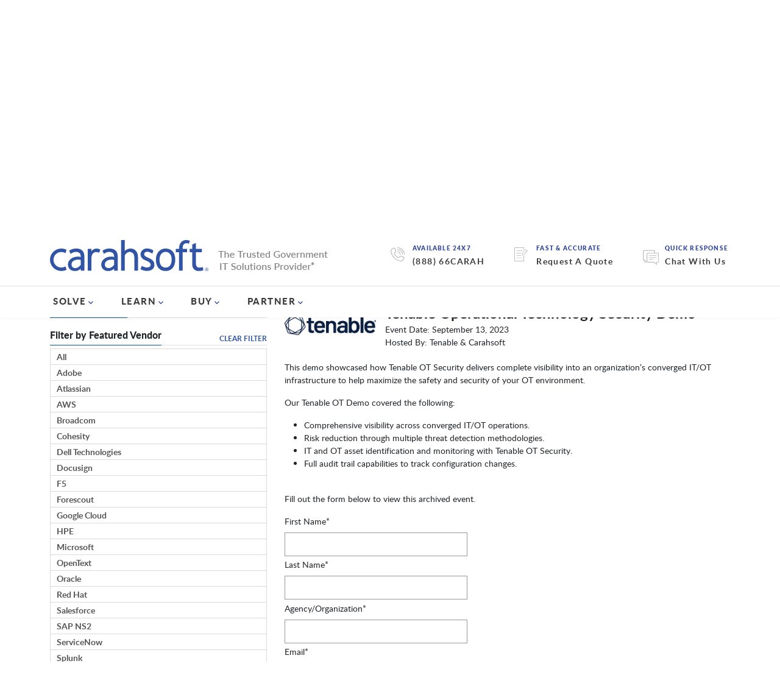

--- FILE ---
content_type: text/html; charset=UTF-8
request_url: https://www.carahsoft.com/learn/reload/1769908331%3Ae0df3155a6ecc20e2502a190aab15bc4/143513
body_size: 1648
content:


<div class="ccm-block-page-list-wrapper" id ="resource_list_143513" >
    
    <div class="ccm-block-page-list-pages">
    <br /><h3>No resources were found. Please try another search.</h3>	</div><!-- end .ccm-block-page-list -->

	<div class="pagination" id ="pagination_143513">
			<script>
			var element = 'div.ccm-block-page-list-wrapper#resource_list_143513';
			var isNotAjaxReq = '/learn/reload/1769908331%3Ae0df3155a6ecc20e2502a190aab15bc4/143513'.indexOf('/reload/') == -1;
			var data = {
				RequestMethod: "GET",
				LearnID: "47674",
				LearnValue: "47674",
				LearnFilter: "event"			};

			replaceInitialStateResource = function() {
				if ('/learn/reload/1769908331%3Ae0df3155a6ecc20e2502a190aab15bc4/143513'.indexOf('/reload/') == -1 || 'true' == 'true') {
					var url = document.URL.toString();
					var params = "";
					if (url.indexOf("?") != -1) {
						params = url.substring(url.indexOf("?"), url.length);
					}
					else if (url.lastIndexOf('#') != -1) {
						params = url.substring(url.indexOf("#"), url.length);
					}
					history.replaceState({url: 'https://www.carahsoft.com/learn/reload/1769908965%3A12cd332a35be4de49c6ff220b6a22030/143513' + params, element: element, data: data}, "page", url);
				}
			}

			getURLDataResource = function(url) {
				var data = {};
				url = url.substring(url.indexOf('/learn'), url.length);
				if (url.lastIndexOf('#') != -1) {
					url = url.substring(0, url.lastIndexOf('#'));
				}
				url = url.replace('/learn', '');
				var filter = url.substring(1, url.lastIndexOf('/'));
				var learnValue = url.substring(url.lastIndexOf('/') + 1, url.length);
				var learnID = learnValue;
				if (learnValue.indexOf('-') != -1) {
					learnID = learnValue.substring(0, learnValue.indexOf('-'));
				}
				return {
					LearnID: learnID,
					LearnValue: learnValue,
					LearnFilter: filter
				};
			}

			reloadResource = function(url, resourceData, resourceParams, hideAjax) {
				var params = resourceParams;
				if (resourceData == null) {
					resourceData = getURLDataResource(url);

					if (resourceData.LearnFilter != '') {
						resourceParams = '/learn/' + resourceData.LearnFilter + '/' + resourceData.LearnValue + resourceParams;
					}
				}

				var resourceURL = 'https://www.carahsoft.com/learn/reload/1769908965%3A12cd332a35be4de49c6ff220b6a22030/143513';
				resourceData['hideAjax'] = hideAjax;
				if (!hideAjax) {
					history.pushState({url: resourceURL + params, element: element, data: resourceData}, "single resource", resourceParams);
				}
				jQuery.ajax({
					url: resourceURL + params,
					dataType: 'html',
					type: 'post',
					data: resourceData,
					success: function(response) {
						$(element).replaceWith(response);
						if(window.innerWidth > 767){
							$("html, body").animate({ scrollTop: 0 }, "slow");
						}
						else{
							let offset = $("#resource_list_143513").offset().top;
							$("html, body").animate({ scrollTop: offset-150 }, "slow");
						}
					},
					error: function(xhr, ajaxOptions, thrownError){
						console.log(xhr);
    				}
				});
			}

			paginateFuncResource = function(e) {
				$(element).css("opacity","0.5");
				e.preventDefault();
				var windowTag = '';
				if (window.location.href.indexOf('#') != -1) {
					windowTag = window.location.href.substring(window.location.href.indexOf('#'), window.location.href.length);
				}

				replaceInitialStateResource();

				var href = $(this).attr('href');
				if (href.indexOf("?") != -1) {
					params = href.substring(href.indexOf("?"), href.length);
				}
				reloadResource(href, data, params + windowTag, false);
				return false;
			};

			resourceLink = function() {
				$(element).css("opacity","0.5");

				var windowTag = '';
				if (window.location.href.indexOf('#') != -1) {
					windowTag = window.location.href.substring(window.location.href.indexOf('#'), window.location.href.length);
				}

				replaceInitialStateResource();

				var href = $(this).attr('href');
				
				reloadResource(href, null, windowTag, false);
				return false;
			};

			$("div.pagination#pagination_143513").children("span").children("a").on('click', paginateFuncResource);
			$("#resource_form_143513").submit(function(e) {
				e.preventDefault();
				data['RequestMethod'] = 'POST';
				$.each($(this).serializeArray(), function(i, field) {
					data[field.name] = field.value;
				});
				var windowTag = '';
				if (window.location.href.indexOf('#') != -1) {
					windowTag = window.location.href.substring(window.location.href.indexOf('#'), window.location.href.length);
				}
				reloadResource('', data, windowTag, false);
			});
			
			var currentURLData = getURLDataResource(window.location.href.toString());
			var windowParams = '';
			var windowHref = window.location.href;
			var page = '';
			var windowTag = '';
			if (windowHref.indexOf('#') != -1) {
				windowTag = windowHref.substring(windowHref.indexOf('#'), windowHref.length);
			}
			if (window.location.href.indexOf("?") != -1) {
				windowParams = window.location.href.substring(window.location.href.indexOf("?"), window.location.href.length);
				if (windowParams.indexOf('ccm_paging_p=') != -1) {
					page = windowParams.substring(windowParams.indexOf('ccm_paging_p=') + 13, windowParams.length);
					if (page.indexOf('&') != -1) {
						page = page.substring(0, page.indexOf('&'));
					}
					if (page.indexOf('#') != -1) {
						page = page.substring(0, page.indexOf('#'));
					}
				}
				windowHref = window.location.href.substring(0, window.location.href.indexOf("?"));
			}
			$("div.pagination#pagination_143513").children("span.numbers").children("a").on('click', paginateFuncResource);
			if (isNotAjaxReq && (currentURLData.LearnFilter != "event" || currentURLData.LearnID != "47674" || page != "")) {
				$(element).empty();
				$(element).append('<img height="50" class="logo-big hidden-xs" src="/packages/carahsoft_theme/themes/carahsoft/img/spinner.svg" alt="Loading">');
				reloadResource(windowHref, null, windowParams + windowTag, true);
			}
			if ( '/learn' == '/learn') {
				$("a#resource_link").on('click', resourceLink);
			}
		</script>
	</div>

</div>


--- FILE ---
content_type: text/html; charset=UTF-8
request_url: https://www.carahsoft.com/learn/reload/1769906784%3Ae60eae3898936230785bc7668a1b88c5/143511
body_size: 3977
content:


<script type="text/javascript">

	if ($('#archivedEventForm') == true) {
		$(function() {
			$('#events_form_143511').parsley().on('field:validated', function() {
					var ok = $('.parsley-error').length === 0;
					$('.bs-callout-info').toggleClass('hidden', !ok);
					$('.bs-callout-warning').toggleClass('hidden', ok);
				})
				.on('form:submit', function() {
					return true;
				});
		});
	}

	$(document).ready(function() {
		$('[data-toggle="tooltip"]').tooltip();
	});
</script>



	<div class="ccm-block-page-list-wrapper" id="events_list_143511">

		
		<div class="ccm-block-page-list-pages">


			

				
					<div class="ccm-block-page-list-page-entry-text">
						<div class="ccm-block-page-list-header-container">
							
								 <div class="ccm-block-page-list-page-entry-thumbnail "> <img src="https://static.carahsoft.com/concrete/files/5616/3432/4985/Tenable-microsite.png" alt="Tenable-microsite.png" width="365" height="80" class="img-responsive"> </div> 							
							<div class="ccm-block-page-list-title-container">
								<div class="ccm-block-page-list-catg">
									Tenable								</div>
								<div class="ccm-block-page-list-title">
									<h1>Tenable Operational Technology Security Demo</h1>

								</div>
								<br />
								<div class="ccm-block-page-list-date">
									Event Date: September 13, 2023									<br />
									Hosted By: Tenable & Carahsoft									<br />
																	</div>
								<div style="display:none;">

								</div>
								<script>
    $(document).ready(function() {
        var sc = document.createElement("script");
        sc.setAttribute("type", "application/ld+json");
        sc.innerHTML += `
{
    "@context": "https://schema.org",
    "@type": "Event",
    "name": "Tenable Operational Technology Security Demo",
    "startDate": "2023-09-13",
    "endDate": "",
    "eventAttendanceMode": "https://schema.org/OfflineEventAttendanceMode",
    "eventStatus": "https://schema.org/EventScheduled",
    "location": {
      "@type": "Place",
      "name": "",
      "address": {
        "@type": "PostalAddress",
        "streetAddress": "`;
        document.head.appendChild(sc);
    });
</script>							</div>
						</div>

													<div style="max-width:740px" id="eventContent">
								<p>This demo showcased&nbsp;how Tenable OT Security delivers complete visibility into an organization&rsquo;s converged IT/OT infrastructure to help maximize the safety and security of your OT environment.</p>

<p>Our Tenable OT Demo&nbsp;covered the following:</p>

<ul>
	<li>Comprehensive visibility across converged IT/OT operations.</li>
	<li>Risk reduction through multiple threat detection methodologies.</li>
	<li>IT and OT asset identification and monitoring with Tenable OT Security.</li>
	<li>Full audit trail capabilities to track configuration changes.</li>
</ul>
							</div>
											</div>

								<script>
					$(document).ready(function() {
						//Description from Carahsell to meta tag
						var metaDescription = !!document.querySelector('meta[name="description"]') ? document.querySelector('meta[name="description"]') : document.createElement('meta');
						metaDescription.setAttribute('name', 'description');
						metaDescription.setAttribute('content', `Join Tenable and Carahsoft for a demo of Tenable’s Operational Technology security solution, Tenable OT Security.`);
						document.getElementsByTagName('head')[0].appendChild(metaDescription);

						//Current Event Address to Canonical
						var canonicalLink = !!document.querySelector("link[rel='canonical']") ? document.querySelector("link[rel='canonical']") : document.createElement('link');
						canonicalLink.setAttribute('rel', 'canonical');
						canonicalLink.setAttribute('href', window.location.href.replace(window.location.search, ''));
						document.getElementsByTagName('head')[0].appendChild(canonicalLink);

						//Address from Carahsell to Meta tag
						var metaAddress = !!document.querySelector('meta[name="address"]') ? document.querySelector('meta[name="address"]') : document.createElement('meta');
						metaAddress.setAttribute('name', 'address');
						metaAddress.setAttribute('content', window.location.href.replace(window.location.search, ''));
						document.getElementsByTagName('head')[0].appendChild(metaAddress);

						var title = `Tenable Operational Technology Security Demo`;
						//<title> 
						document.title = title;

						//title from Carahsell to meta tag
						var metaTitle = !!document.querySelector('meta[name="title"]') ? document.querySelector('meta[name="title"]') : document.createElement('meta');
						metaTitle.setAttribute('name', 'title');
						metaTitle.setAttribute('content', title);
						document.getElementsByTagName('head')[0].appendChild(metaTitle);

						//Path from Carahsell to meta tag
						var metaPath = !!document.querySelector('meta[name="path"]') ? document.querySelector('meta[name="path"]') : document.createElement('meta');
						metaPath.setAttribute('name', 'path');
						metaPath.setAttribute('content', '');
						document.getElementsByTagName('head')[0].appendChild(metaPath);
					});
				</script>

										<div id="archivedEventForm">
							<br /><p>Fill out the form below to view this archived event.</p>							<form data-parsley-validate id="events_form_143511" method="post" action="/learn/event/47674-tenable-operational-technology-security-demo">

								<div class="clearfix">
									<div class="input">
										<input type="hidden" id="Event_ID" name="Event_ID" value="47674" />									</div>
								</div>

								<div class="clearfix">
									<label class="form-label">First Name*</label>									<div class="input">
										<input type="text" id="FirstName" name="FirstName" value="" style="width: 300px" maxlength="50" required="" class="form-control ccm-input-text" />									</div>
								</div>

								<div class="clearfix" style="padding-top: .5%;">
									<label class="form-label">Last Name*</label>									<div class="input">
										<input type="text" id="LastName" name="LastName" value="" style="width: 300px" maxlength="50" required="" class="form-control ccm-input-text" />									</div>
								</div>

								<div class="clearfix" style="padding-top: .5%;">
									<label class="form-label">Agency/Organization*</label>									<div class="input">
										<input type="text" id="Agency" name="Agency" value="" style="width: 300px" maxlength="100" required="" class="form-control ccm-input-text" />									</div>
								</div>

								<div class="clearfix" style="padding-top: .5%;">
									<label class="form-label">Email*</label>									<div class="input">
										<input type="email" id="Email" name="Email" value="" style="width: 300px" maxlength="85" required="" data-parsley-trigger="change" class="form-control ccm-input-email" />									</div>
								</div>

								<div class="clearfix" style="padding-top: .5%;">
									<label class="form-label">Phone*</label>									<div class="input">
										<input type="text" id="Phone" name="Phone" value="" style="width: 300px" maxlength="20" required="" class="form-control ccm-input-text" />									</div>
								</div>
								<br />

								<div class="g-recaptcha" data-sitekey="6Lf_JYcqAAAAAIVElpHQRi7q6Brta8ywyoQypXMu" data-theme="light"></div><script src="https://www.google.com/recaptcha/api.js"></script><noscript>
          <div style="width: 302px; height: 352px;">
            <div style="width: 302px; height: 352px; position: relative;">
              <div style="width: 302px; height: 352px; position: absolute;">
                <iframe src="https://www.google.com/recaptcha/api/fallback?k=6Lf_JYcqAAAAAIVElpHQRi7q6Brta8ywyoQypXMu"
                        frameborder="0" scrolling="no"
                        style="width: 302px; height:352px; border-style: none;">
                </iframe>
              </div>
              <div style="width: 250px; height: 80px; position: absolute; border-style: none;
                          bottom: 21px; left: 25px; margin: 0; padding: 0; right: 25px;">
                <textarea id="g-recaptcha-response" name="g-recaptcha-response"
                          class="g-recaptcha-response"
                          style="width: 250px; height: 80px; border: 1px solid #c1c1c1;
                                 margin: 0; padding: 0; resize: none;" value=""></textarea>
              </div>
            </div>
          </div>
        </noscript><input type="submit" class="btn ccm-input-submit" value="Submit" />							</form>
						</div>

								</div><!-- end ccm-block-page-list-pages -->
		<div class="pagination" id="pagination_143511"> 			<script>
				$(document).ready(function() {
					var element = 'div.ccm-block-page-list-wrapper#events_list_143511';
					var isNotAjaxReq = '/learn/reload/1769906784%3Ae60eae3898936230785bc7668a1b88c5/143511'.indexOf('/reload/') == -1;

					var data = {
						RequestMethod: "GET",
						LearnID: "47674",
						LearnValue: "47674",
						LearnFilter: "event"					};

					getURLDataFV = function(url) {
						var data = {};
						var params = '';

						if (url.indexOf("?") != -1) {
							params = url.substring(url.indexOf("?"), url.length);
							url = url.substring(0, url.indexOf("?"));
						}
						if (url.indexOf('/learn') != -1) {
							var learnParams = url.substring(url.indexOf('/learn'), url.length);
							if (learnParams.length > 1) {
								learnParams = learnParams.replace('/learn', '');
								var filter = learnParams.substring(1, learnParams.lastIndexOf('/'));
								var learnValue = learnParams.substring(learnParams.lastIndexOf('/') + 1, url.length);
								if (learnValue.indexOf('#') != -1) {
									learnValue = learnValue.substring(0, learnValue.indexOf('#'));
								}
								var learnID = learnValue;
								if (learnValue.indexOf('-') != -1) {
									learnID = learnValue.substring(0, learnValue.indexOf('-'));
								}
								data = {
									LearnID: learnID,
									LearnValue: learnValue,
									LearnFilter: filter
								};
							}
						}

						return [data, params];
					};

					replaceInitialStateEvent = function() {
						if ('/learn/reload/1769906784%3Ae60eae3898936230785bc7668a1b88c5/143511'.indexOf('/reload/') == -1) {
							var url = document.URL.toString();
							var params = "";
							if (url.indexOf("?") != -1) {
								params = url.substring(url.indexOf("?"), url.length);
							} else if (url.lastIndexOf('#') != -1) {
								params = url.substring(url.indexOf("#"), url.length);
							}
							history.replaceState({
								url: 'https://www.carahsoft.com/learn/reload/1769908965%3A12cd332a35be4de49c6ff220b6a22030/143511' + params,
								element: element,
								data: data
							}, "page", url);
						}
					}

					getURLDataEvent = function(url) {
						var data = {};
						url = url.substring(url.indexOf('/learn'), url.length);
						if (url.lastIndexOf('#') != -1) {
							url = url.substring(0, url.lastIndexOf('#'));
						}
						url = url.replace('/learn', '');
						var filter = url.substring(1, url.lastIndexOf('/'));
						var learnValue = url.substring(url.lastIndexOf('/') + 1, url.length);
						var learnID = learnValue;
						if (learnValue.indexOf('-') != -1) {
							learnID = learnValue.substring(0, learnValue.indexOf('-'));
						}
						return {
							LearnID: learnID,
							LearnValue: learnValue,
							LearnFilter: filter
						};
					}

					reloadEvents = function(url, eventData, eventParams, hideAjax) {
						var params = eventParams;
						if (eventData == null) {
							eventData = getURLDataEvent(url);
							if (eventData.LearnFilter != '') {
								eventParams = '/learn/' + eventData.LearnFilter + '/' + eventData.LearnValue + eventParams;
							}
						}

						var eventURL = 'https://www.carahsoft.com/learn/reload/1769908965%3A12cd332a35be4de49c6ff220b6a22030/143511';
						eventData['hideAjax'] = hideAjax;

						if (!hideAjax) {
							history.pushState({
								url: eventURL + params,
								element: element,
								data: eventData
							}, "single event", eventParams);
						}

						jQuery.ajax({
							url: eventURL + params,
							dataType: 'html',
							type: 'post',
							data: eventData,
							success: function(response) {
								$(element).replaceWith(response);
								if(window.innerwidth > 767){
									$("html, body").animate({ scrollTop: 0 }, "slow");
								}
								else{
									let offset = $("#events_list_143511").offset().top;
									$("html, body").animate({ scrollTop: offset-150 }, "slow");

								}
							},
							error: function(xhr, ajaxOptions, thrownError) {
								console.log(xhr);
							}
						});
					}

					paginateFuncEvent = function() {
						$(element).css("opacity", "0.5");

						var windowTag = '';
						if (window.location.href.indexOf('#') != -1) {
							windowTag = window.location.href.substring(window.location.href.indexOf('#'), window.location.href.length);
						}

						replaceInitialStateEvent();

						var href = $(this).attr('href');
						if (href.indexOf("?") != -1) {
							params = href.substring(href.indexOf("?"), href.length);
						}
						reloadEvents(href, data, params + windowTag, false);
						return false;
					};

					eventLink = function() {
						$(element).css("opacity", "0.5");

						replaceInitialStateEvent();

						var href = $(this).attr('href');
						var windowTag = '';
						if (window.location.href.indexOf('#') != -1) {
							windowTag = window.location.href.substring(window.location.href.indexOf('#'), window.location.href.length);
						}
						reloadEvents(href, null, windowTag, false);
						return false;
					};

					$("#events_form_143511").submit(function(e) {
						e.preventDefault();
						data['RequestMethod'] = 'POST';
						$.each($(this).serializeArray(), function(i, field) {
							data[field.name] = field.value;
						});
						var windowTag = '';
						if (window.location.href.indexOf('#') != -1) {
							windowTag = window.location.href.substring(window.location.href.indexOf('#'), window.location.href.length);
						}

						reloadEvents('', data, windowTag, false);
					});

					var currentURLData = getURLDataEvent(window.location.href.toString());
					var windowParams = '';
					var windowHref = window.location.href;
					var page = '';
					var windowTag = '';
					if (windowHref.indexOf('#') != -1) {
						windowTag = windowHref.substring(windowHref.indexOf('#'), windowHref.length);
					}
					if (window.location.href.indexOf("?") != -1) {
						windowParams = window.location.href.substring(window.location.href.indexOf("?"), window.location.href.length);
						if (windowParams.indexOf('page=') != -1) {
							page = windowParams.substring(windowParams.indexOf('page=') + 5, windowParams.length);
							if (page.indexOf('&') != -1) {
								page = page.substring(0, page.indexOf('&'));
							}
							if (page.indexOf('#') != -1) {
								page = page.substring(0, page.indexOf('#'));
							}
						}
						windowHref = window.location.href.substring(0, window.location.href.indexOf("?"));
					}
					if (isNotAjaxReq && (currentURLData.LearnFilter != "event" || currentURLData.LearnID != "47674" || page != "")) {
						$(element).empty();
						$(element).append('<img height="50" class="logo-big hidden-xs" src="/packages/carahsoft_theme/themes/carahsoft/img/spinner.svg" alt="Loading">');
						reloadEvents(windowHref, null, windowParams + windowTag, true);
					}

					$("div.pagination#pagination_143511").children("a").not('[class]').on('click', paginateFuncEvent);
					if ('/learn' == '/learn') {
						$("a#event_link").on('click', eventLink);
					}
				});
			</script>
		</div>
	</div><!-- end .ccm-block-page-list-wrapper -->



--- FILE ---
content_type: text/html; charset=utf-8
request_url: https://www.google.com/recaptcha/api2/anchor?ar=1&k=6Lf_JYcqAAAAAIVElpHQRi7q6Brta8ywyoQypXMu&co=aHR0cHM6Ly93d3cuY2FyYWhzb2Z0LmNvbTo0NDM.&hl=en&v=N67nZn4AqZkNcbeMu4prBgzg&theme=light&size=normal&anchor-ms=20000&execute-ms=30000&cb=ptacdu5naqd4
body_size: 49318
content:
<!DOCTYPE HTML><html dir="ltr" lang="en"><head><meta http-equiv="Content-Type" content="text/html; charset=UTF-8">
<meta http-equiv="X-UA-Compatible" content="IE=edge">
<title>reCAPTCHA</title>
<style type="text/css">
/* cyrillic-ext */
@font-face {
  font-family: 'Roboto';
  font-style: normal;
  font-weight: 400;
  font-stretch: 100%;
  src: url(//fonts.gstatic.com/s/roboto/v48/KFO7CnqEu92Fr1ME7kSn66aGLdTylUAMa3GUBHMdazTgWw.woff2) format('woff2');
  unicode-range: U+0460-052F, U+1C80-1C8A, U+20B4, U+2DE0-2DFF, U+A640-A69F, U+FE2E-FE2F;
}
/* cyrillic */
@font-face {
  font-family: 'Roboto';
  font-style: normal;
  font-weight: 400;
  font-stretch: 100%;
  src: url(//fonts.gstatic.com/s/roboto/v48/KFO7CnqEu92Fr1ME7kSn66aGLdTylUAMa3iUBHMdazTgWw.woff2) format('woff2');
  unicode-range: U+0301, U+0400-045F, U+0490-0491, U+04B0-04B1, U+2116;
}
/* greek-ext */
@font-face {
  font-family: 'Roboto';
  font-style: normal;
  font-weight: 400;
  font-stretch: 100%;
  src: url(//fonts.gstatic.com/s/roboto/v48/KFO7CnqEu92Fr1ME7kSn66aGLdTylUAMa3CUBHMdazTgWw.woff2) format('woff2');
  unicode-range: U+1F00-1FFF;
}
/* greek */
@font-face {
  font-family: 'Roboto';
  font-style: normal;
  font-weight: 400;
  font-stretch: 100%;
  src: url(//fonts.gstatic.com/s/roboto/v48/KFO7CnqEu92Fr1ME7kSn66aGLdTylUAMa3-UBHMdazTgWw.woff2) format('woff2');
  unicode-range: U+0370-0377, U+037A-037F, U+0384-038A, U+038C, U+038E-03A1, U+03A3-03FF;
}
/* math */
@font-face {
  font-family: 'Roboto';
  font-style: normal;
  font-weight: 400;
  font-stretch: 100%;
  src: url(//fonts.gstatic.com/s/roboto/v48/KFO7CnqEu92Fr1ME7kSn66aGLdTylUAMawCUBHMdazTgWw.woff2) format('woff2');
  unicode-range: U+0302-0303, U+0305, U+0307-0308, U+0310, U+0312, U+0315, U+031A, U+0326-0327, U+032C, U+032F-0330, U+0332-0333, U+0338, U+033A, U+0346, U+034D, U+0391-03A1, U+03A3-03A9, U+03B1-03C9, U+03D1, U+03D5-03D6, U+03F0-03F1, U+03F4-03F5, U+2016-2017, U+2034-2038, U+203C, U+2040, U+2043, U+2047, U+2050, U+2057, U+205F, U+2070-2071, U+2074-208E, U+2090-209C, U+20D0-20DC, U+20E1, U+20E5-20EF, U+2100-2112, U+2114-2115, U+2117-2121, U+2123-214F, U+2190, U+2192, U+2194-21AE, U+21B0-21E5, U+21F1-21F2, U+21F4-2211, U+2213-2214, U+2216-22FF, U+2308-230B, U+2310, U+2319, U+231C-2321, U+2336-237A, U+237C, U+2395, U+239B-23B7, U+23D0, U+23DC-23E1, U+2474-2475, U+25AF, U+25B3, U+25B7, U+25BD, U+25C1, U+25CA, U+25CC, U+25FB, U+266D-266F, U+27C0-27FF, U+2900-2AFF, U+2B0E-2B11, U+2B30-2B4C, U+2BFE, U+3030, U+FF5B, U+FF5D, U+1D400-1D7FF, U+1EE00-1EEFF;
}
/* symbols */
@font-face {
  font-family: 'Roboto';
  font-style: normal;
  font-weight: 400;
  font-stretch: 100%;
  src: url(//fonts.gstatic.com/s/roboto/v48/KFO7CnqEu92Fr1ME7kSn66aGLdTylUAMaxKUBHMdazTgWw.woff2) format('woff2');
  unicode-range: U+0001-000C, U+000E-001F, U+007F-009F, U+20DD-20E0, U+20E2-20E4, U+2150-218F, U+2190, U+2192, U+2194-2199, U+21AF, U+21E6-21F0, U+21F3, U+2218-2219, U+2299, U+22C4-22C6, U+2300-243F, U+2440-244A, U+2460-24FF, U+25A0-27BF, U+2800-28FF, U+2921-2922, U+2981, U+29BF, U+29EB, U+2B00-2BFF, U+4DC0-4DFF, U+FFF9-FFFB, U+10140-1018E, U+10190-1019C, U+101A0, U+101D0-101FD, U+102E0-102FB, U+10E60-10E7E, U+1D2C0-1D2D3, U+1D2E0-1D37F, U+1F000-1F0FF, U+1F100-1F1AD, U+1F1E6-1F1FF, U+1F30D-1F30F, U+1F315, U+1F31C, U+1F31E, U+1F320-1F32C, U+1F336, U+1F378, U+1F37D, U+1F382, U+1F393-1F39F, U+1F3A7-1F3A8, U+1F3AC-1F3AF, U+1F3C2, U+1F3C4-1F3C6, U+1F3CA-1F3CE, U+1F3D4-1F3E0, U+1F3ED, U+1F3F1-1F3F3, U+1F3F5-1F3F7, U+1F408, U+1F415, U+1F41F, U+1F426, U+1F43F, U+1F441-1F442, U+1F444, U+1F446-1F449, U+1F44C-1F44E, U+1F453, U+1F46A, U+1F47D, U+1F4A3, U+1F4B0, U+1F4B3, U+1F4B9, U+1F4BB, U+1F4BF, U+1F4C8-1F4CB, U+1F4D6, U+1F4DA, U+1F4DF, U+1F4E3-1F4E6, U+1F4EA-1F4ED, U+1F4F7, U+1F4F9-1F4FB, U+1F4FD-1F4FE, U+1F503, U+1F507-1F50B, U+1F50D, U+1F512-1F513, U+1F53E-1F54A, U+1F54F-1F5FA, U+1F610, U+1F650-1F67F, U+1F687, U+1F68D, U+1F691, U+1F694, U+1F698, U+1F6AD, U+1F6B2, U+1F6B9-1F6BA, U+1F6BC, U+1F6C6-1F6CF, U+1F6D3-1F6D7, U+1F6E0-1F6EA, U+1F6F0-1F6F3, U+1F6F7-1F6FC, U+1F700-1F7FF, U+1F800-1F80B, U+1F810-1F847, U+1F850-1F859, U+1F860-1F887, U+1F890-1F8AD, U+1F8B0-1F8BB, U+1F8C0-1F8C1, U+1F900-1F90B, U+1F93B, U+1F946, U+1F984, U+1F996, U+1F9E9, U+1FA00-1FA6F, U+1FA70-1FA7C, U+1FA80-1FA89, U+1FA8F-1FAC6, U+1FACE-1FADC, U+1FADF-1FAE9, U+1FAF0-1FAF8, U+1FB00-1FBFF;
}
/* vietnamese */
@font-face {
  font-family: 'Roboto';
  font-style: normal;
  font-weight: 400;
  font-stretch: 100%;
  src: url(//fonts.gstatic.com/s/roboto/v48/KFO7CnqEu92Fr1ME7kSn66aGLdTylUAMa3OUBHMdazTgWw.woff2) format('woff2');
  unicode-range: U+0102-0103, U+0110-0111, U+0128-0129, U+0168-0169, U+01A0-01A1, U+01AF-01B0, U+0300-0301, U+0303-0304, U+0308-0309, U+0323, U+0329, U+1EA0-1EF9, U+20AB;
}
/* latin-ext */
@font-face {
  font-family: 'Roboto';
  font-style: normal;
  font-weight: 400;
  font-stretch: 100%;
  src: url(//fonts.gstatic.com/s/roboto/v48/KFO7CnqEu92Fr1ME7kSn66aGLdTylUAMa3KUBHMdazTgWw.woff2) format('woff2');
  unicode-range: U+0100-02BA, U+02BD-02C5, U+02C7-02CC, U+02CE-02D7, U+02DD-02FF, U+0304, U+0308, U+0329, U+1D00-1DBF, U+1E00-1E9F, U+1EF2-1EFF, U+2020, U+20A0-20AB, U+20AD-20C0, U+2113, U+2C60-2C7F, U+A720-A7FF;
}
/* latin */
@font-face {
  font-family: 'Roboto';
  font-style: normal;
  font-weight: 400;
  font-stretch: 100%;
  src: url(//fonts.gstatic.com/s/roboto/v48/KFO7CnqEu92Fr1ME7kSn66aGLdTylUAMa3yUBHMdazQ.woff2) format('woff2');
  unicode-range: U+0000-00FF, U+0131, U+0152-0153, U+02BB-02BC, U+02C6, U+02DA, U+02DC, U+0304, U+0308, U+0329, U+2000-206F, U+20AC, U+2122, U+2191, U+2193, U+2212, U+2215, U+FEFF, U+FFFD;
}
/* cyrillic-ext */
@font-face {
  font-family: 'Roboto';
  font-style: normal;
  font-weight: 500;
  font-stretch: 100%;
  src: url(//fonts.gstatic.com/s/roboto/v48/KFO7CnqEu92Fr1ME7kSn66aGLdTylUAMa3GUBHMdazTgWw.woff2) format('woff2');
  unicode-range: U+0460-052F, U+1C80-1C8A, U+20B4, U+2DE0-2DFF, U+A640-A69F, U+FE2E-FE2F;
}
/* cyrillic */
@font-face {
  font-family: 'Roboto';
  font-style: normal;
  font-weight: 500;
  font-stretch: 100%;
  src: url(//fonts.gstatic.com/s/roboto/v48/KFO7CnqEu92Fr1ME7kSn66aGLdTylUAMa3iUBHMdazTgWw.woff2) format('woff2');
  unicode-range: U+0301, U+0400-045F, U+0490-0491, U+04B0-04B1, U+2116;
}
/* greek-ext */
@font-face {
  font-family: 'Roboto';
  font-style: normal;
  font-weight: 500;
  font-stretch: 100%;
  src: url(//fonts.gstatic.com/s/roboto/v48/KFO7CnqEu92Fr1ME7kSn66aGLdTylUAMa3CUBHMdazTgWw.woff2) format('woff2');
  unicode-range: U+1F00-1FFF;
}
/* greek */
@font-face {
  font-family: 'Roboto';
  font-style: normal;
  font-weight: 500;
  font-stretch: 100%;
  src: url(//fonts.gstatic.com/s/roboto/v48/KFO7CnqEu92Fr1ME7kSn66aGLdTylUAMa3-UBHMdazTgWw.woff2) format('woff2');
  unicode-range: U+0370-0377, U+037A-037F, U+0384-038A, U+038C, U+038E-03A1, U+03A3-03FF;
}
/* math */
@font-face {
  font-family: 'Roboto';
  font-style: normal;
  font-weight: 500;
  font-stretch: 100%;
  src: url(//fonts.gstatic.com/s/roboto/v48/KFO7CnqEu92Fr1ME7kSn66aGLdTylUAMawCUBHMdazTgWw.woff2) format('woff2');
  unicode-range: U+0302-0303, U+0305, U+0307-0308, U+0310, U+0312, U+0315, U+031A, U+0326-0327, U+032C, U+032F-0330, U+0332-0333, U+0338, U+033A, U+0346, U+034D, U+0391-03A1, U+03A3-03A9, U+03B1-03C9, U+03D1, U+03D5-03D6, U+03F0-03F1, U+03F4-03F5, U+2016-2017, U+2034-2038, U+203C, U+2040, U+2043, U+2047, U+2050, U+2057, U+205F, U+2070-2071, U+2074-208E, U+2090-209C, U+20D0-20DC, U+20E1, U+20E5-20EF, U+2100-2112, U+2114-2115, U+2117-2121, U+2123-214F, U+2190, U+2192, U+2194-21AE, U+21B0-21E5, U+21F1-21F2, U+21F4-2211, U+2213-2214, U+2216-22FF, U+2308-230B, U+2310, U+2319, U+231C-2321, U+2336-237A, U+237C, U+2395, U+239B-23B7, U+23D0, U+23DC-23E1, U+2474-2475, U+25AF, U+25B3, U+25B7, U+25BD, U+25C1, U+25CA, U+25CC, U+25FB, U+266D-266F, U+27C0-27FF, U+2900-2AFF, U+2B0E-2B11, U+2B30-2B4C, U+2BFE, U+3030, U+FF5B, U+FF5D, U+1D400-1D7FF, U+1EE00-1EEFF;
}
/* symbols */
@font-face {
  font-family: 'Roboto';
  font-style: normal;
  font-weight: 500;
  font-stretch: 100%;
  src: url(//fonts.gstatic.com/s/roboto/v48/KFO7CnqEu92Fr1ME7kSn66aGLdTylUAMaxKUBHMdazTgWw.woff2) format('woff2');
  unicode-range: U+0001-000C, U+000E-001F, U+007F-009F, U+20DD-20E0, U+20E2-20E4, U+2150-218F, U+2190, U+2192, U+2194-2199, U+21AF, U+21E6-21F0, U+21F3, U+2218-2219, U+2299, U+22C4-22C6, U+2300-243F, U+2440-244A, U+2460-24FF, U+25A0-27BF, U+2800-28FF, U+2921-2922, U+2981, U+29BF, U+29EB, U+2B00-2BFF, U+4DC0-4DFF, U+FFF9-FFFB, U+10140-1018E, U+10190-1019C, U+101A0, U+101D0-101FD, U+102E0-102FB, U+10E60-10E7E, U+1D2C0-1D2D3, U+1D2E0-1D37F, U+1F000-1F0FF, U+1F100-1F1AD, U+1F1E6-1F1FF, U+1F30D-1F30F, U+1F315, U+1F31C, U+1F31E, U+1F320-1F32C, U+1F336, U+1F378, U+1F37D, U+1F382, U+1F393-1F39F, U+1F3A7-1F3A8, U+1F3AC-1F3AF, U+1F3C2, U+1F3C4-1F3C6, U+1F3CA-1F3CE, U+1F3D4-1F3E0, U+1F3ED, U+1F3F1-1F3F3, U+1F3F5-1F3F7, U+1F408, U+1F415, U+1F41F, U+1F426, U+1F43F, U+1F441-1F442, U+1F444, U+1F446-1F449, U+1F44C-1F44E, U+1F453, U+1F46A, U+1F47D, U+1F4A3, U+1F4B0, U+1F4B3, U+1F4B9, U+1F4BB, U+1F4BF, U+1F4C8-1F4CB, U+1F4D6, U+1F4DA, U+1F4DF, U+1F4E3-1F4E6, U+1F4EA-1F4ED, U+1F4F7, U+1F4F9-1F4FB, U+1F4FD-1F4FE, U+1F503, U+1F507-1F50B, U+1F50D, U+1F512-1F513, U+1F53E-1F54A, U+1F54F-1F5FA, U+1F610, U+1F650-1F67F, U+1F687, U+1F68D, U+1F691, U+1F694, U+1F698, U+1F6AD, U+1F6B2, U+1F6B9-1F6BA, U+1F6BC, U+1F6C6-1F6CF, U+1F6D3-1F6D7, U+1F6E0-1F6EA, U+1F6F0-1F6F3, U+1F6F7-1F6FC, U+1F700-1F7FF, U+1F800-1F80B, U+1F810-1F847, U+1F850-1F859, U+1F860-1F887, U+1F890-1F8AD, U+1F8B0-1F8BB, U+1F8C0-1F8C1, U+1F900-1F90B, U+1F93B, U+1F946, U+1F984, U+1F996, U+1F9E9, U+1FA00-1FA6F, U+1FA70-1FA7C, U+1FA80-1FA89, U+1FA8F-1FAC6, U+1FACE-1FADC, U+1FADF-1FAE9, U+1FAF0-1FAF8, U+1FB00-1FBFF;
}
/* vietnamese */
@font-face {
  font-family: 'Roboto';
  font-style: normal;
  font-weight: 500;
  font-stretch: 100%;
  src: url(//fonts.gstatic.com/s/roboto/v48/KFO7CnqEu92Fr1ME7kSn66aGLdTylUAMa3OUBHMdazTgWw.woff2) format('woff2');
  unicode-range: U+0102-0103, U+0110-0111, U+0128-0129, U+0168-0169, U+01A0-01A1, U+01AF-01B0, U+0300-0301, U+0303-0304, U+0308-0309, U+0323, U+0329, U+1EA0-1EF9, U+20AB;
}
/* latin-ext */
@font-face {
  font-family: 'Roboto';
  font-style: normal;
  font-weight: 500;
  font-stretch: 100%;
  src: url(//fonts.gstatic.com/s/roboto/v48/KFO7CnqEu92Fr1ME7kSn66aGLdTylUAMa3KUBHMdazTgWw.woff2) format('woff2');
  unicode-range: U+0100-02BA, U+02BD-02C5, U+02C7-02CC, U+02CE-02D7, U+02DD-02FF, U+0304, U+0308, U+0329, U+1D00-1DBF, U+1E00-1E9F, U+1EF2-1EFF, U+2020, U+20A0-20AB, U+20AD-20C0, U+2113, U+2C60-2C7F, U+A720-A7FF;
}
/* latin */
@font-face {
  font-family: 'Roboto';
  font-style: normal;
  font-weight: 500;
  font-stretch: 100%;
  src: url(//fonts.gstatic.com/s/roboto/v48/KFO7CnqEu92Fr1ME7kSn66aGLdTylUAMa3yUBHMdazQ.woff2) format('woff2');
  unicode-range: U+0000-00FF, U+0131, U+0152-0153, U+02BB-02BC, U+02C6, U+02DA, U+02DC, U+0304, U+0308, U+0329, U+2000-206F, U+20AC, U+2122, U+2191, U+2193, U+2212, U+2215, U+FEFF, U+FFFD;
}
/* cyrillic-ext */
@font-face {
  font-family: 'Roboto';
  font-style: normal;
  font-weight: 900;
  font-stretch: 100%;
  src: url(//fonts.gstatic.com/s/roboto/v48/KFO7CnqEu92Fr1ME7kSn66aGLdTylUAMa3GUBHMdazTgWw.woff2) format('woff2');
  unicode-range: U+0460-052F, U+1C80-1C8A, U+20B4, U+2DE0-2DFF, U+A640-A69F, U+FE2E-FE2F;
}
/* cyrillic */
@font-face {
  font-family: 'Roboto';
  font-style: normal;
  font-weight: 900;
  font-stretch: 100%;
  src: url(//fonts.gstatic.com/s/roboto/v48/KFO7CnqEu92Fr1ME7kSn66aGLdTylUAMa3iUBHMdazTgWw.woff2) format('woff2');
  unicode-range: U+0301, U+0400-045F, U+0490-0491, U+04B0-04B1, U+2116;
}
/* greek-ext */
@font-face {
  font-family: 'Roboto';
  font-style: normal;
  font-weight: 900;
  font-stretch: 100%;
  src: url(//fonts.gstatic.com/s/roboto/v48/KFO7CnqEu92Fr1ME7kSn66aGLdTylUAMa3CUBHMdazTgWw.woff2) format('woff2');
  unicode-range: U+1F00-1FFF;
}
/* greek */
@font-face {
  font-family: 'Roboto';
  font-style: normal;
  font-weight: 900;
  font-stretch: 100%;
  src: url(//fonts.gstatic.com/s/roboto/v48/KFO7CnqEu92Fr1ME7kSn66aGLdTylUAMa3-UBHMdazTgWw.woff2) format('woff2');
  unicode-range: U+0370-0377, U+037A-037F, U+0384-038A, U+038C, U+038E-03A1, U+03A3-03FF;
}
/* math */
@font-face {
  font-family: 'Roboto';
  font-style: normal;
  font-weight: 900;
  font-stretch: 100%;
  src: url(//fonts.gstatic.com/s/roboto/v48/KFO7CnqEu92Fr1ME7kSn66aGLdTylUAMawCUBHMdazTgWw.woff2) format('woff2');
  unicode-range: U+0302-0303, U+0305, U+0307-0308, U+0310, U+0312, U+0315, U+031A, U+0326-0327, U+032C, U+032F-0330, U+0332-0333, U+0338, U+033A, U+0346, U+034D, U+0391-03A1, U+03A3-03A9, U+03B1-03C9, U+03D1, U+03D5-03D6, U+03F0-03F1, U+03F4-03F5, U+2016-2017, U+2034-2038, U+203C, U+2040, U+2043, U+2047, U+2050, U+2057, U+205F, U+2070-2071, U+2074-208E, U+2090-209C, U+20D0-20DC, U+20E1, U+20E5-20EF, U+2100-2112, U+2114-2115, U+2117-2121, U+2123-214F, U+2190, U+2192, U+2194-21AE, U+21B0-21E5, U+21F1-21F2, U+21F4-2211, U+2213-2214, U+2216-22FF, U+2308-230B, U+2310, U+2319, U+231C-2321, U+2336-237A, U+237C, U+2395, U+239B-23B7, U+23D0, U+23DC-23E1, U+2474-2475, U+25AF, U+25B3, U+25B7, U+25BD, U+25C1, U+25CA, U+25CC, U+25FB, U+266D-266F, U+27C0-27FF, U+2900-2AFF, U+2B0E-2B11, U+2B30-2B4C, U+2BFE, U+3030, U+FF5B, U+FF5D, U+1D400-1D7FF, U+1EE00-1EEFF;
}
/* symbols */
@font-face {
  font-family: 'Roboto';
  font-style: normal;
  font-weight: 900;
  font-stretch: 100%;
  src: url(//fonts.gstatic.com/s/roboto/v48/KFO7CnqEu92Fr1ME7kSn66aGLdTylUAMaxKUBHMdazTgWw.woff2) format('woff2');
  unicode-range: U+0001-000C, U+000E-001F, U+007F-009F, U+20DD-20E0, U+20E2-20E4, U+2150-218F, U+2190, U+2192, U+2194-2199, U+21AF, U+21E6-21F0, U+21F3, U+2218-2219, U+2299, U+22C4-22C6, U+2300-243F, U+2440-244A, U+2460-24FF, U+25A0-27BF, U+2800-28FF, U+2921-2922, U+2981, U+29BF, U+29EB, U+2B00-2BFF, U+4DC0-4DFF, U+FFF9-FFFB, U+10140-1018E, U+10190-1019C, U+101A0, U+101D0-101FD, U+102E0-102FB, U+10E60-10E7E, U+1D2C0-1D2D3, U+1D2E0-1D37F, U+1F000-1F0FF, U+1F100-1F1AD, U+1F1E6-1F1FF, U+1F30D-1F30F, U+1F315, U+1F31C, U+1F31E, U+1F320-1F32C, U+1F336, U+1F378, U+1F37D, U+1F382, U+1F393-1F39F, U+1F3A7-1F3A8, U+1F3AC-1F3AF, U+1F3C2, U+1F3C4-1F3C6, U+1F3CA-1F3CE, U+1F3D4-1F3E0, U+1F3ED, U+1F3F1-1F3F3, U+1F3F5-1F3F7, U+1F408, U+1F415, U+1F41F, U+1F426, U+1F43F, U+1F441-1F442, U+1F444, U+1F446-1F449, U+1F44C-1F44E, U+1F453, U+1F46A, U+1F47D, U+1F4A3, U+1F4B0, U+1F4B3, U+1F4B9, U+1F4BB, U+1F4BF, U+1F4C8-1F4CB, U+1F4D6, U+1F4DA, U+1F4DF, U+1F4E3-1F4E6, U+1F4EA-1F4ED, U+1F4F7, U+1F4F9-1F4FB, U+1F4FD-1F4FE, U+1F503, U+1F507-1F50B, U+1F50D, U+1F512-1F513, U+1F53E-1F54A, U+1F54F-1F5FA, U+1F610, U+1F650-1F67F, U+1F687, U+1F68D, U+1F691, U+1F694, U+1F698, U+1F6AD, U+1F6B2, U+1F6B9-1F6BA, U+1F6BC, U+1F6C6-1F6CF, U+1F6D3-1F6D7, U+1F6E0-1F6EA, U+1F6F0-1F6F3, U+1F6F7-1F6FC, U+1F700-1F7FF, U+1F800-1F80B, U+1F810-1F847, U+1F850-1F859, U+1F860-1F887, U+1F890-1F8AD, U+1F8B0-1F8BB, U+1F8C0-1F8C1, U+1F900-1F90B, U+1F93B, U+1F946, U+1F984, U+1F996, U+1F9E9, U+1FA00-1FA6F, U+1FA70-1FA7C, U+1FA80-1FA89, U+1FA8F-1FAC6, U+1FACE-1FADC, U+1FADF-1FAE9, U+1FAF0-1FAF8, U+1FB00-1FBFF;
}
/* vietnamese */
@font-face {
  font-family: 'Roboto';
  font-style: normal;
  font-weight: 900;
  font-stretch: 100%;
  src: url(//fonts.gstatic.com/s/roboto/v48/KFO7CnqEu92Fr1ME7kSn66aGLdTylUAMa3OUBHMdazTgWw.woff2) format('woff2');
  unicode-range: U+0102-0103, U+0110-0111, U+0128-0129, U+0168-0169, U+01A0-01A1, U+01AF-01B0, U+0300-0301, U+0303-0304, U+0308-0309, U+0323, U+0329, U+1EA0-1EF9, U+20AB;
}
/* latin-ext */
@font-face {
  font-family: 'Roboto';
  font-style: normal;
  font-weight: 900;
  font-stretch: 100%;
  src: url(//fonts.gstatic.com/s/roboto/v48/KFO7CnqEu92Fr1ME7kSn66aGLdTylUAMa3KUBHMdazTgWw.woff2) format('woff2');
  unicode-range: U+0100-02BA, U+02BD-02C5, U+02C7-02CC, U+02CE-02D7, U+02DD-02FF, U+0304, U+0308, U+0329, U+1D00-1DBF, U+1E00-1E9F, U+1EF2-1EFF, U+2020, U+20A0-20AB, U+20AD-20C0, U+2113, U+2C60-2C7F, U+A720-A7FF;
}
/* latin */
@font-face {
  font-family: 'Roboto';
  font-style: normal;
  font-weight: 900;
  font-stretch: 100%;
  src: url(//fonts.gstatic.com/s/roboto/v48/KFO7CnqEu92Fr1ME7kSn66aGLdTylUAMa3yUBHMdazQ.woff2) format('woff2');
  unicode-range: U+0000-00FF, U+0131, U+0152-0153, U+02BB-02BC, U+02C6, U+02DA, U+02DC, U+0304, U+0308, U+0329, U+2000-206F, U+20AC, U+2122, U+2191, U+2193, U+2212, U+2215, U+FEFF, U+FFFD;
}

</style>
<link rel="stylesheet" type="text/css" href="https://www.gstatic.com/recaptcha/releases/N67nZn4AqZkNcbeMu4prBgzg/styles__ltr.css">
<script nonce="JX7VGLlUQggl1MZHcET3Hw" type="text/javascript">window['__recaptcha_api'] = 'https://www.google.com/recaptcha/api2/';</script>
<script type="text/javascript" src="https://www.gstatic.com/recaptcha/releases/N67nZn4AqZkNcbeMu4prBgzg/recaptcha__en.js" nonce="JX7VGLlUQggl1MZHcET3Hw">
      
    </script></head>
<body><div id="rc-anchor-alert" class="rc-anchor-alert"></div>
<input type="hidden" id="recaptcha-token" value="[base64]">
<script type="text/javascript" nonce="JX7VGLlUQggl1MZHcET3Hw">
      recaptcha.anchor.Main.init("[\x22ainput\x22,[\x22bgdata\x22,\x22\x22,\[base64]/[base64]/[base64]/[base64]/[base64]/UltsKytdPUU6KEU8MjA0OD9SW2wrK109RT4+NnwxOTI6KChFJjY0NTEyKT09NTUyOTYmJk0rMTxjLmxlbmd0aCYmKGMuY2hhckNvZGVBdChNKzEpJjY0NTEyKT09NTYzMjA/[base64]/[base64]/[base64]/[base64]/[base64]/[base64]/[base64]\x22,\[base64]\x22,\x22GjvCnRFtIMO2wr15AMOawqt2NcKWw4FYwqRJHMOKwq7DocKNbikzw7TDhcKLHznDknHCuMOALDvDmjxvCWh9w6/[base64]/w6rCk2bComXDmMOsw7EYW8KRWsKnEEjClDkrw5HCm8OEwoRjw6vDqcKAwoDDvnYQNcOAwoHCv8Kow51DS8O4U37CosO+Iy3Dr8KWf8KLc0dwaX1Aw54zWXpUcMOzfsK/w5vCrsKVw5YudcKLQcKAAyJfG8Kcw4zDuVDDgUHCvlPCvmpgI8KKZsOew5NZw40pwrl7ICnCqMKgaQfDvcKqasKuw6Vlw7htJcKkw4HCvsObwrbDigHDq8Kmw5LCscKKYn/CuH4nasODwrTDoMKvwpBNGRg3HgzCqSlGwo3Ck0wfw7nCqsOhw4LCrMOYwqPDuVnDrsO2w57DjnHCu1bCjsKTAAF9wr9tdkDCuMOuw7fCikfDinvDqsO9MAFDwr0Yw7kZXC4vW2oqTBVDBcKKM8OjBMKqworCpyHCoMOGw6FQXTdtK3/CvW0sw5rCvcO0w7TCtWdjwoTDkQRmw4TCjCpqw7MGesKawqVOPsKqw7sKUToZw6PDgHR6NmkxcsKdw6peQC08IsKRbxzDg8KlKW/Cs8KLPMO7OFDDpcKmw6V2PcKJw7Rmwr3DhGxpw57Ck2bDhmTCjcKYw5fCggJ4BMO7w7oUexTCs8KuB2E7w5MeNsORUTNZZsOkwo1ScMK3w4/[base64]/CmUTCiGw0FcOaahHCgsKiwqPDo01EwqR/DMOWOcOHw6PDrxJ2w6nDgFpAw4jChsO4wq3DhcOcwqvChXTDpBVZw7fCvSvCvMKCFgIDw7HDgMK4Ol7CncKBw4EEI1jDrmbCnMK6wrXCiBE/wr3CvC3CpMO0wo87wp4aw5HDgxIER8Kmw7bDlVUSFcOYScKSKQjDpsKBSzzCqsKGw4AzwpsgHALCosOPwq49b8ODwqU7Q8OjacOxPsOGCzdQw7NLwoVgwp/DqzjDrwHCk8KZwrfDtcK+LsKRwrHCuQ/DjsOwUcOEWhU0DxIBNMKZw5/CrwIDw6fChXjCty/CrDRqwrXDgcOFw7RyECUnw6jCtg/[base64]/WCnDnMKcwpEWw6XCqBgEw6x6w4jCgi/[base64]/Dg1vDmgJAIjMNwohiOcO7O8KBw7ZKLMKIPsORQDoSwq3Ct8Oew7jCk1XDgCfCiWlfw7UNw4VvwqDCpxJWwqXCtAA3CMK7wrwwwpTCq8ODw4E8wpZ8FcKtWW/DtW9SH8K5LTkHwpnCrsO4b8OwFn8jw5UCYcKeBMKYw68vw5DCicOeewc1w4Ubwp/[base64]/DpcK+w45yw5LDqMO1wqICZcOPEsOzwo/DqsKVwoFvWVQrw5Z/w73CmXnCkRAVUjImH1rCicKhWMKVwqdXD8OoSMK4TyEWXsO6Lys0wp1iwoQBY8KsTsOHwqjCvEvCvgwfHMK7wovDiDsga8K8KsOcbHh+w5/Dv8OeCm3DksKrw61nfhnDh8KKw7tzT8KIdwzChXxDwo14wpnDisKFbcObwr3DucKuwqfCjS9rw7TDisOrDwjDrMOcw7tRKsKTSRAfJ8KxD8O0wp/[base64]/Dt8KEw6ppw7/Dp8KfZcKLVilaAg5ScsOswq3Cp8KyaR5Dw709w6jDssOgw78Jw7TDkAE8w4zCkRHCnlLCu8KAw7sWwpvDk8OAwqEmw4rDkMOYw5TDtMOEVsKxB0XDtWwJwrrCnsKAwqNJwpLDrcOZw7QCHB7Du8Kvw6AFwoojwq/CvhMUw7xBw4zDiRxswplUOHrCmcKJw6YFMnMVwozChMOnHm1ZLcOaw5YRw41OUx1ALMOhwrQfIW47Xy0owpFQQMKdw6NDwr0aw7bClsK9w6hzEsKtYmzDnMKKw5/CqcKXw7xnJcOqeMO/w7vCgTlMBMKEw5bDnsObwoUqwqDDsA02eMKFU04nFcOqw54zRsO6CMOePAfCiyh4ZMKTdgXCh8OEDT3CgsKmw5fDosKSCsOmwofDukTCucOWwqbDih/[base64]/CksKrdVDCqMKEDRogw5QELSkUw4LDrXnCuGbDi8O0w6kjZHnDrCRWwo/DqgPDvcKubMKjQcKqeTXCpsKMV1DDh09oa8O3c8Kmw7UFw6UcNmtzw4xuw6kcEMOjGcK5w5RjS8Kvw63CnsKPGzNfw6ZRw43DrwB4w5LCrsO0EDDDmMKHw7o/bcORE8OkwpTDl8OJXcO7Qyp/[base64]/wppQJB90w6vDm8OvwprCumlVY8Oww7bDtcKhTsOsHsKKdx0+w5hhwoXCk8Kkw6LChMOsacOYw4Vew6Agc8O9w57CqWpHbsOwGMOrwrVOI23CkFfDrQrDhVbDrcOhwqkgw6nDqcOMw5ZUHDHCjCXDvj5Uw5QYaVzCkFfCjcK4w498NlcPw4rCucKTw4/Ds8KiKhpbw58bwowCI2BdOMK2dDDCrsOww5/ChcOfwoTDnMOjw6nCojnCk8O/NxXCoyEcNUlawoPDqsOaJ8KNBcKvKT/[base64]/DoMKxw5/DssKUw7nCqcKaPmFKV35zwqbCoA9ka8KYMcOPNcK5w4Q+w7vCvgAjw7IpwoNIwrhWS1Bzw5gCWVwhOsK4eMO8GmVww7rCrsOswq3DmxAZWsO2cALDtsOEHcKRcWnCgMOlw5kUGMO+EMK2w7gwNcOzUMK9w7AAw6BvwrbDtcOEwqjCkxHDlcKlw4tKCMKcEsKsYcKbHU/Dt8OaHzNvfBM3w4xmwq7Dk8OBwooFwp3Cnhg2w7/CvMOeworDkMOxwr/[base64]/CosK/cUR8w40Vw7LCmUTDrjXDtcKMw5ZDHxjCqAzDgMKdcMKDU8OrQcKAR3XDjW1Mwp9RfcOJNzZ8WigbwpPCusK2Fm3DjcOOw6jDjsOWeUo7fR7DssO3YMOxVCciLlBAwr/[base64]/wq93RMKcXVd+wqnCq3PDjlfDuMKww6XCucKxwoUlw7hiEcOjw5TCicO4UW/CtWtDw63CpAxFw79sDcO/TMKFdSIzwrkqZ8O8wovCnMKZGcOHeMKNwqFNT23CtMKSf8KOdMKZY0UOwoUbw794dsKkwo3Dt8O5w7lmIsKnNhEvw45Iw5DChiHCr8Kbw4QTw6DDiMKpAcOhGcKIbidowoxtcQDDi8KTI2Jvw7DDpcKDXsO9fzDDqU3DvjUFZMO1SMOdaMK9AsOVecKSNMOuw7/DkRjDuHHChcKHY2HDuEDCscKfV8KewrDDlcOzw4Rmw4rCg21WLnXDsMKzw4fDmjvDvMOqwpIDBMOtCcKpZsKjw6R3w6/[base64]/DkVY+DQPDssOVw415w6B5w6zCoHfCsMK6ecKXwoN7FMO1PsOyw43DuEk9HMO/bUTCgi3DqzYobMOPw67DlE9ybsOawosRLsKYbBbCpMKMEsKRVcOoOw3Co8KoCcKyRiAsNjfDhcOJKcOFwpV3SUBQw6c7HMKfw5nDo8OPJsKjw7AAS0HDrVvCu1ZTN8O7IMOvw4vDsg/DscKOVcO8GHfCm8O/[base64]/CvMKqw71zwq1MRSLCmsOdTRHDnBMEwqjCt8KmfTPDuicOwrDCpMKKw4LDicOSwp4MwppjNUoLdsO/w7TDoR/Di2xLRQDDpMOsIMObwrDDksK2w5zCp8Kaw6vDjSlbwqd2WsKzbMO0w7vCh2w5wqAtasKIIsOew53DqMOLwoB7F8KGwokzDcO+cAVwwpfCsMOFwq3DmhY1Y0tsCcKKw5vDvXxyw5AeF8OGw7lqXsKNw7/DvXhkwqwxwoxRwqsOwp/Ds0HCpMOqLh7DuGPCscO/S0/CmMKKOS3ChsOxUXgkw6nCuHTDk8OYdcKMYRTDp8Ksw4fCqMOGwprDvnpGamgDHsKqBnMKwoh/[base64]/wqAXw6TDh8KZT8KTw5XDgDRhw7VnHBwHw5fDjMKXw6bCjcKdURLDikjCj8KNSD8pPl3DhsKdZsOySg4uGDUwMV/DnsOJPl8IDxBYwqLDowbDnMKXwolaw6jDohsywrM4w5N5Y0zCssODK8OMw7zCgcKsT8K6DcOpMRduPC1iKyFXwrXCo2vCkEINOzXDucKFEW7DtsKLTE/[base64]/CisKbwrgTEmzDr8OyGcK1w7sGwpfDqjfCuhbDlxhXw7wcwqzDjMKowrURalXDoMOZwq/Dkhx7w4LDj8OAHMKhw7LDvU/DlcOIwqjChcKDwo7DtcOZwo3DpV/[base64]/CtBDDkypAwpnCpnHDrSzCl2dQw6V/dHc6KcK9TsKCGz1FAhpbEMOLwrDDmRPDoMKVw4rDiVLCjcKsw5MQLXnChMKQFMKwNko1w45gwqPDi8KEwpTClsK+wqBVTsOAwqBne8OkYmxfVDPCsTHClGfDr8KZwprDtsKkwqnCuFxYDMKpGg/Dv8Klw6BvITbCmkPDoVbCpcKkwpTDi8Kuw7trbm7DthvCtllBIsKqwqLDpAnCgH7ClThTDcOMwpktKD9SMcKrw4ckw6bCrcKTw6JxwqXDr302wr/CpBHCs8K0w6tVYkPCgybDkWTCnQvDq8Onw4BSwrnCiVxWAMKhMAbDgAhqOATCsg/DjcOqw7zCi8Oywp/[base64]/DrMOdw4gdwrHCnUhPHXjCgMKQwqd0VcKObkjClR/Do3s+wrV8STJvwpYrMMOYSybCgDPCksK7w6xdwoVlw5/DoUTCqMOzwrNgw7VLwqp9w7oyVCnDgcKnw50tWMKPZ8K+w5pCcCcrLBIoXMKyw7FhwpjDu1Ayw6TDhhkyJsOgLcKGWMK6VMKvw4dpEcO+w6QfwqTDoT9dwo8gFcKGwqc2PjJdwqI5JU/DinVDwqN/KcOnw7vCjcKDO0kHwo17OznCrjPDn8Kqw5YAwpxQwojDrlLCs8OmwqPDicODZSMtw77Ci0TCn8OWAjPDocO4YcKvwq/[base64]/cGDDrsKKwrBiwoBaLHFSBMO/IARMwq7Cg8ODExAQd2BDEMKUVsKpAQ7CqhcQW8KlZcOmbEA8w7HDvsKCTMO6w6tpT2rCuExGZ0bDhsOVw4XDoDjDgjbDvVzDvsOwFRJufcKoVAVRwpJEwqTCmcOcYMKbcMKveSpMw7XDvlVMHcOJw4HCvsKYdcKPw6rDhcKKXFUZDsOgMMOkwrXChUjDh8KAW0/CiMK5UwnDusKYQQpuw4d2woM5w4XCmX/Dv8Kjw5k6UMKUD8OpMMK5esOfesOFXsOiAcKTwoE+woQmw4QowoFfBMKoR1jCusKiVnUgS0NzGcOJR8O1GcKVwo5Zc3/CunTCr2vDmcOhw5Mraj7DicKPwo7ClMOxwpPClcOzw7dsUMKHYEoJworDi8ORRxbCu35qccKYJUDDkMKqwqVNPcKewqVXw77Dm8O8ORY+woLCsMO6MkwfwonDkybDpxPDqcOnNcK0HwstwoLDo3/DsWXDij5Iw4VrGsOgwqvDhD1Iwod0wqwSGMOFwrgyRz/Dpz/DisOnwr1YNcONw7RCw7J+woJjw69kwrEdw6nCqMK6KHHCrnpdw5Y4wqTDglHDmRZ9wqB0w6R9wqwewpjDpg8bR8KOS8Ovw4/Cr8ORw6tAwovCpsOJwpHDgCQhwrsXwrvCsSPCi3PDqnLDrHrCkcOCw4TDncOfb3Jcwq0HwrvDm1DCrsKFwqLDtDV6LVPDjMOAQH8hFcKYQhw/w5vDvDPCvcOaJGnCqsK/G8OtwonDicOqw5nDlMOjwr3CqHkfwr0PCcOwwpAUwrR1wonCgQnDk8OYXSHCqcOJUHHDhsOTfVdWNcO7b8KFwrTCpMOVw5XDmn09KFzDhcO8wrggwrfDt1vCpcKew53DvcOvwoNvw6fCpMK+Fj/DmyR6DTHDiAd3w7AOG33DvTfCo8KTIRHDsMKawoY7FiJ/K8OKK8Kxw7HDlsKUwovCkkkNRG7CocO9YcKvw5RZQ1LCg8KewrnDkxs/fDTDhMOcHMKpwoPClCNuwrVBw4TCnMOZcsOaw63CrHLCsA8qw57DhypNwrvDh8Kfw6TCjsOwZsO1wprComTCo1bCjUFlw4DDtl7Dq8KNOlZTRsOWw7LDsw5EMTTDtcOgPsKawoDCnQDDsMOxccO8KmRtYcOYS8O0fiFqH8O/LMKTw4PCicKCwo3DkydHw7tCw5fDjcOVecOLVcKfGMO2GMOhWsK7w5jDlVjCoWXDgktmA8Ksw4zChsO4wqTDrsK9fMOGwq3Dtn0/DzjCoA/[base64]/[base64]/w6NPw7NSZsOcTsO8wpw1wqsbwrvChE3DtcK6CX1cwrnDnz/Cv0DCsA7DtH7DvD/Ch8ODwpoEfsORcyNQG8KJDMKvJjsGFD7CgHfDscOzw5rCsSd5wrMtbFM/w482wph/wojCv0/DjH98w5sHY2/[base64]/CrVrDvwIGXcOrdsOLwrHDkxLDosKvwq/[base64]/DncOpwqjDoFjCscOSw6XDi8KEw5dSRGA5wqXCoXnClsKZOCslV8OVcFRTw7zDjMKrw4DDlg4HwpYGw5AzwoPDnMKlWxMNw6/Ck8KudMOlw5ReCgXCj8OWSQgzw61YQMKdwrHDqx7CkG3CscKeBmvDhMKvw6/DnsOebzHCocOCw5FbVQbCtMKWwqx8wqLCuElRRlnDnwzCsMKIRUDDmMOZCFtRYcOGA8ObeMOKwoMYwq/[base64]/DkkI9Ry4wacKhJyLCnkXCp0LDpsK9w7XDgcOTCsKVwpA4PcOMNsO0wp/CpnnCkB5vbcKAwp00GH5DYGoPMsOvR2TDj8Ohw4Ilwp55wopbHgPDrgnCr8OXw7DCmVkOw4/CukBZw47Dlz3DmT19AmbDn8OVw7fDqcK0wrxOw67DmgvDmMK/w7rDqmfCiijDtcObWE8wOsOKwpt3wp3DqXtIw7t0wr1OM8Okw5puVyTCgsOPwrVJwp9NVcORPsO0wpFUwrgDw4MCw4LCkATDncKLTFTCuhsLw5jDkMOtw5pOJATDjsK8w4V6wr9jYAbDgExFw4DClnlewowow6DCkC/DvsK3QRB+wqw2wohpTcOsw6QGw53DpMKMJikcSUQ6diAjNxLDp8KIPCQywpTDqcOZw6DCkMOkw7A+wr/CssO/w4jCg8OAHDgqw79hCMKWw4jCjV7Cv8OYw6AWw51EGMOcEsK7MG3DosKRwpLDv0w+aQ8Uw7gcdsKfw73CoMOyWmhgw7kUEsOPVV3DvcK4wpF1EsOHXUPDkMK8P8KADHEIVsOMOXcERS8/[base64]/[base64]/NC3DusO5w6zCjVN+w6vCssKcwrrCucO4HcKHJFIXN8K9w71ALTXCuX/Cr2DCq8OUClw5wp9LewB8XsKmwpLCg8OEak3CsQksQxEHO2LDuEEJKQjDgGjDqhhXAUDCqcOyw73DrsKKwrfDmnAaw4zCn8KDw50aAsOzf8Ksw4kfw4ZUw4vDq8KawphTEXhaX8KNCi8Tw6IqwqVoYTxVaxPDqF/[base64]/DicOrw4jDi8KKwqXDjAxqwosTw7XCq3nCpcO1YcK5w5nDo8KOWsOicVUrL8OZwp3DiyvDqsO+RMKQw71mwokzwpLDoMO0w4XDsF/CncKwGsKtwqzCusKsSMKEwqICwrMKw6BCUsK2wqZAw6k6cHjChUTDt8OwV8Odw77DgBHCv0xxX2jDhcOGw7zCuMOWw6zCnMORwp7DrzXCnlJhwo5Ww5DDrMKzwrzDosO5woTCllPDiMOCMFtsbi5tw7vDuC/DiMKTcsO7W8Oiw7HCjcO1NsK9w4fCvXjCnMOBScOEAhvDoH81wolSwplRZ8OrwpjCuT4/[base64]/[base64]/w73DtcKtdRpSw7LDr8KNRMOew5zDvEdjU0PCtcOzS8KSw4LCpy3ChsOqw6HCj8OgbgVcRcKcwowbwovCmMKqwrnDvzbDlMKYwrMwcMO8wqp4AsK8wrJ1LsKMPsKpw55ZFMOhJMOdwqLDqFcdw5Vqwq0vw7UDP8Oaw7ZJw7pew4lewrnClcOlw7pEM1/DvMKJw6IracKvw4o1wqo/w7nCmD3CnEdTwqjDkMOnw4xqw7JZA8KSW8Kkw4/CqwjCjXLDkHTDpsKYZMKsW8KLHsO1AMKGw5V9w6/Ci8KSw7DCi8O6w5fDkMO5bCh2w609LcKtXRnDlsOvU1PDqj8NRsKBSMKHWsKLwp5Lwp0pwplWw7JDR0Y6Q2jChEMWw4DDo8OgRAbDrS7DtMOCwpxEwpPDtEfDkcOmTsK9AgBUJcOxRsO2NRXDt3fCtU1KZsOfw6/DmMKRwpzDgyTDnsOAw7rDvmzCtgRJw54pw4EUwq1Zw7fDo8K+w7jDlsOJwo58djwuLX3CvcO2wogMVcKKRlMHw6Uew77DvMK2w5APw5RZwofCm8O/w4fCocOaw4s/[base64]/DgMOXw6pSVm7Dv0A6w6zCl8Kjw4TCqMKpw73DmcKOw5ccw5jDui/CkcKHF8OOwqt0wotEw6lqXcOpZWzCpjd4w5zDssOgdQTDuAFswq5SHsOXwrfDkW/CgsKtaQjDgsKQQTrDosOtJS3CqTbDuiQEccKRw74KwrfDliDCgcKewo7Dn8KMScOtwrt2woHDhMOWwroCw6fDucKPYcKbw5AMYsOzXChRw5XCo8KJw7wHE33DomDCqScZf3xFw4DCn8OEwqPCvcKzBcKDw4rCiVc8OcO/wpVOwrTDmcKWIR/CuMKrw7/ChDEmw67Crk9uwqs/P8Krw4QiCsOnYMKbNsOOAMOPw4XDozXCmMOFd2w6El/[base64]/DrsKnPsOKwoTCh8Kuw6HCgxvDssK0A2R5d2XCj2N4wqZfwpkzw6jCv35wdcKlZcOVLMOCwo5ub8Kywr3CqsKDLRbDhcKfw5QaA8K2U2Rnwq5ML8OSThY3cAYlwrw4Zz4ZQ8OrQ8ODccOTwrXDo8Opw4huw6M3VcOtw7BUaltBwp/CiXEIPsOBellSwq/DuMKTw7t2w5bCn8KPJsO7w6/Dvz/CiMO/[base64]/CtinChsK5wr7DnwDCvhXCvjgYBMOPVcKjw40KanHDssKADMKAwrrCqCpzw63DisKXIjB2wpd8XMKOw5sOw5bCpSLDkU/DrUrDkho5w5drMTfCijfDm8KWw4gXbzbDo8OjWEMgwpfDo8Kkw6XDoD5JZcKrwpBxw4VAH8OEKsKIXMK7wpFJa8ODIMKqQcOUwqTCksKdYTkPeBAiKi1WwpJKwpTDlMKES8OUVQvDrMKKOh5jU8OHNcKPw4TClsKjezxyw4rCmDTDqE/CicOhwp/[base64]/CgcOnw6DDn8KFHHHDjsOEwpTCrl1dR3fCk8O6GsKnOlTDpcOOXsOINVvDk8OiIsKDfSfCgcK7C8Orw7Egwq1bwrnCrsKxKMK6w5Iuw6JUdn/CmcO8b8OHwoDCrcOEwp5nw7XCkcK/[base64]/[base64]/wqzCvcOKwrDDiBEJw5PCscOLw4TCs286RClcwr7Di3dpwq8EDMKiV8OHdyxaw4vDqMOBVh5NZzfCp8OaXg3CvsObUiBofAUnw6heDHXDlMK0bcKiwqliwrvDkcKPPxPCoUB2ewdOOcOhw4DDp0PClsOtw6o/T2lpw5xhW8OBRsOJwqdZG142ZcKrwroFPyh3BTDCoDjDqcKGZsO9w7Zaw5ZeZ8OJwpwrCcODwrw7ORLCjsK3AsOAw5rDlsOFwqPCiBPDnsKTw4tfK8KHTcOcQDvCmTjCvMKULlLDp8KcP8KIMV/[base64]/Do8O5K8KSNcOzwq1gwqvDhcK4wpA/wrDDqsKxJkDCqAsTwrHDiCjCk3LCjMOuwp8uwrLDuEjCjgdhK8K/wqrCk8OYIV3DjcO7w6tNw7TDkz7DmsODKcK3w7LDrMKkwrAHJ8OnKcO7w7jDohzCiMOywrLCo0/DhxcNccK6ccKcRMK0w5U6wqvDjycYPsOTw6rCpn8hE8OwwqrDpMOjJMKawp3DqcODw4FsRX9SwpgrIsKvw6LDkh8xwrnDslLCszrDmsOuw4EfRcKdwrNqIj1rw4LDkndMSVUTAMKrAMOtZC/CvnXCpSsEJhpOw5zDmGMxA8KqEMO1RjnDo3ZTHMK5w6waTsOJwqEjBMOswqzChWRQR11VMSktN8KHw4zDgsK5SMKUw7VTw4XCvBbCsgR1w5PCrlTCl8OBwoYRw77Drn7Dq3xtwqlnw5rDtSQ2wqoEw7zClAnCuChJD0FYSD5awoDClsKIGMKqZxscZMO/[base64]/HsOYw6EKFsOtwoZLw7tSO8KhWn7Dt1HDrcO/ECBNw50BGDPCvjVrwpjCsMODTcKKRMO5IcKCwpHCusOMwoJ4w6Z/WF/Ds095VElnw5VbeMK6wq0JwqvDqj8XPMOpOC8FYsKCwpXDhhEXwptxFn/DlwbCoVLChljDtMKyXMKbwq56CC5pwoNyw5B0w4dVYk/Cs8O8bQ7Dk2JdCsKLw7/CuDhHU1zDmCTChcOSwpYiwoYsfzNhU8KhwoFtw5Fqw4VYWy43d8OLwp1hw6/Cg8OQDcKEbRskcsOaPk5Gag/CksOLKcOMQsOdR8Kfwr/CjcKNw5xFw6Yzw6bDlVkeQRpMwrXDmsK5wr4Vw4Vwdz51wozDl0fDksKxe0TCsMKswrHCjCDCrXbDtcKbAMO5b8KgasKswqZbwqhTOU7Ci8O/WcO8EQ9iRcKEOcKSw6zCvMKzw7xBZVHCjcO4wrNJb8KFw7nDkXfDn1R3woUnw49hworCm1YFw5jDt3jDk8OgXEsQHFcMwqXDp34pwpBvPywTcCpUwolNw53CtRDDnznCiFlTwqMvwoIXw6xRTcKIPULDrHjDmMKswpZ4FUkowpfCoC12WMOoc8K/C8O0OkgNIMK0AgdUwqZ2wpRNSsKQwrbCj8KfYsOGw6zDomxvNU7Cv0rCpMO8SUPDvMKHQA9HZ8O3w5pzZ2PDplnDpDDDicK6JEXCgsOow7cNPBMzDnjDi1/CkcOZPW56w4gCfTHCuMKxwpVtw4k7IsKcw509w4/CgcKswpVNAwElCBzCnMKgOyvCpsKUwqXCqsKfw5g+CMO2cy9HYEbCkMOTwpdvbmTChMOuwpttPB17wrE7NkHDtSHCt0wTw67CsGvCmMK8KcKfw7URw6cNfhAkRQ1Xw5fDtDtjw47ClDvCnwlLRT/[base64]/DpcOJQcOvKnFAwrJ9ChnDrMKpw6w/[base64]/[base64]/DoMOpYcO1XGR5D23DqcK+w79jwqlkwpVRwo/[base64]/Cr8KmwpDCscOAw70YwrZZwrHCnT4mFWt/OMKdwrliw5VNwod8wrfDoMOiFMOfFsOVUENOCnIBw6lJK8KsLMKcUsOBwoYtw7YGw4jCmAt/QcO4w73DpsOnwrEFwrXCiE/[base64]/CkhHCpMOtMB/Du3wFw5Vbw73ClkDDiMO4wo7ChMKeSkYmK8OEDGx0w67Di8OjaQ14w7kxwpjDuMKPQ3oOGsOwwpcqCMKjZx4Bw4LDr8OFwr5hYcO5ecK5woANw7BHQsOCw4AXw6XDgMO/ShPCi8Kzw6c6wo94w4/[base64]/[base64]/CpTpewrYYwokaw7DDpsKhV8OJPX7DvMORw77DkcOtA8KqakfDpTZcesKLL29Lw73DmQ/Do8Ozw4g9ODotwpcpw7DCv8KDwrjDs8KFwqswIMOfwpJMw5bDisKtCsK2wqVcegvCgE/[base64]/[base64]/DlMOswrQffcKnRcKfUj4BwqPDtivCisKRXQ9IZyomQyfCnSoNb3UNw5oXVjASUsOOwp13wpbCuMO0w7TDlsOaAwNuwqrCrcO7C2Ifw5DDk2Q7X8KiIUJdazXDh8OWw5rCr8OxTsO1C2EIwp8acEDCmcOheG/CqcOmNMKwdz/CrsKScBUBIsOTWETCm8KSasOAwq7CqAhwwqrDk081P8O5YsOVQF8IwrXDsSh7w5k4E1IQGnsANMKQb2IQwq4Pw5/CgyYETgTCnhLCisOqUnoOw5Baw7dZMcO2ckVaw4HDi8OFwroxw5vDpHzDoMOrARM6TQQyw5Qgb8K2w6XDlR4Uw7/[base64]/NVHCrTLDjhpZw4fDmxc8FcOUw6UywrXCggrDhTzDh8KiwrhkNxIxRMOLTB/CgcOQIRDDncOGw6FNwr4yEsOXw5hgQ8OTaSZZbMOnwpXDuB1Nw5nCok7DhkPCsG3DgsONwpNQw4zCoAnDjipAw6cMwrTDuMOqw7IENVLCjcKbKCMvTCJVw7Q/Ym3ChcOSBcKXO2FmwrROwoc2A8KdQ8Okw7PDrsKKwrzDuzAKAMKSQnzDh0FKAFZawqI4HExMc8OJAHxHSAVBf3h9WwQqSMOEHRZdwpDDg1rDpsKbw7sXw7DDmAzDuzhTKcKew7nCu28fBcKcNzTCk8OnwqlQw47CsC1Xwo/Ci8OVwrHDtcKbGsOHwrbDlmIzGcOSw4Q3wqlewqc5VEo6BlUcOsK7w4HDqMKmFcOKwpzCuW18w4LCkVtJw69pw5oXw58tD8OGcMKxwposQcO8w7cQbDF4wqIILlsWw607OcOGwpnCkAzDtcKmwozCoxTCkD/Cj8OoWcO2ZMKAwqgVwoAsTMKtwrwHHMK2wptsw63DpTjCrHxQMz7CuwJkW8KvwrLDvMObcX/[base64]/woIWw7hVKxrCscOuCltVwqrDv1/DrjbChUvCqhjDlcOHw5pwwo5Sw6BpbxjCs1XCmTfDv8OoeyUDVsORX31jS0DDokYNOS/ChFB5AcOswqlPHhw1HDLCuMK1Q1VaworDugnDl8KMw5FOADbDr8KNMlLDuj47V8KaTmoNw4DDknDDmcKMw4JIw4IiLcO7UXbCsMO2wqdtWVHDocKpcS/DqMKoRcONwq7CgEoCwpfCkBtHw6AnCcKwNE7CnBDDnhXCr8ORasOSwrMFTsOEMsOkA8O7K8OSRGLDoTNbCcO8esKAZFIKwqbDusKrwoovJ8K5aHrDksOGw5fCvmIrVMOcwqpHwoIAw4bCskFBHsOqwqZIIcK5wqABdRtvw6DDmsKESsK0wozDisK/GsKOBzDDpsOWwokSwrfDssK/wqvDqMK7S8O9KT08wpg1N8KTJMO1VgUgwrceMyXDlxsMcXcdw4PCrcKZw6Vnw7DDt8OHQTzChAHCpMKvU8Osw6zCvEDCscK6KsOpEMO5R1JGwroRS8KQE8OKDMKww6nCuSjDosKdw607I8OrI3/DslhwwrYSTcO8Gw1tUcO4wrNwQ0fCi0jDl1jCqAvCq1xDwqZXw43DgBjCgRULwqp5w5jCtxvCocKnaVrCjn3CqsObw77DkMKNFXnDrMKbw79nwrbCtMKnwpPDigVQZgkzwohHwqUnUBTCghNQw4/ClcOcTBYhXcKIwq3Cl3spw6ZjXMOrwpwdRnPDrlTDhsOKQcKHV1dUOcKJwqAzwp7CsC5RJ2Y2ESZZworDqQs5w5gAw51LIU/DhsOUwoTCmCMlYMKWO8O7wrEeE1RswpYNPsKvesKLZ1pTHT/[base64]/Ct3oxTMKewrbCrFjDuMKnAnUuFRzCmRh5w6gyZ8Kfw7nDui1Wwp4BwrnDjiLCp1fCqR/DnsKHwoZwY8KrAsKYw5l+wofDuCDDqMKWw6jDg8OcCMKdU8OEODhpwrzCsmbCpTHDkg16wp8Ew5XCjcKVwqtsPMKWX8KIw6jDocKvJMKtwpHCqmDChkPCiy7Cg0RTw55GesKGwq5iTk53wprDqF9DbD/DmyjCq8OXbAdbw43CtCnDt00tw5N5wrHCj8OQwpB5f8KRDsK0csO9wrsMwoTCnz0QBMKKOMKsw43ClMKGwovDqMKWUsKPw4rCj8Ojw4bCsMKRw4Qww5RNQh5rH8Krw73CmMOAWEQHFFwAwp8TRRnDrMORY8O6w7TCvsOFw5/CrcOIOcOBIDTDm8KERcKUTS7Ct8Kawr5Zw4rDh8O5w4TCnDXCi2nCjMKdW37ClFrDgWAmwonDuMOxwr8vwqjCoMOQJ8Kzwq3CvcK+wp1MJcKFwpLDjzTDmGbDgXrDqzvDh8KyXMK7wqfCn8OKwonDs8KCw6HDkW/DusO6fMO0LQHCi8KxcsKEw6peXElcIcOWZcKISl0JbUvDocKywq3Co8KpwqUQwpESGiXDmXrDh03DtMOpw5nDmn8Rw5tPciBxw5/CtCvDuiU/WG3DvRkLw4zDgg3CmcO8woLDgzbCisOCw5xiw5IEwp1pwp/Ds8Oww7jCvxVpPx9bEAMewrDDh8OgwqLCoMO9w7fDiW7CjQxmYClbDMK+HyjDmwgVw4HCj8KnEMKcwpIFMcOSwovCqcK2w5Ejw6DDpMO1w5/DksK9VcKsfCjDmMKgw5TCkBXDmhvCrcKfwq3DoTR4wpwXw7tswrLDqcO/ZlVURlzDmcKIO3PClMOtw5LCm3k+w7nCiEvCi8K6w6vCqHLCnG5pCVw0w5bDtk/CuDtvV8OKwoEGGTrCqQ0LScOKw7rDk0VdwqzCs8OOYBTCnXfDr8KbQ8OveHjDg8OYFjkARXc1c2sDwqzCggrCpB8Nw6vDqA7Dm1k4IcKTwrzCnmXDtHoBw5/DgMOdeC3CucOiOcOqM042RyzDpEpowp4Bw7zDuS3DqGwLw6/Dr8OoRcKqMcOtw5nDq8K7w7tSHcONCsKLAm7CszvDh0c8KyTCt8K4wr4cdnpWwrrDsjUcbCjDnn8RKMOxenlDwpnCpy/[base64]/MsK0wq1dG8OfTAkPwqMHw6jDkMO6GzJgw7Myw5fCvxJowrpOQyVjP8OUJC/CqcK+wqjCtULDmT0+eTweEcKkE8O+wqPDk3tAMXzDq8OjG8OoA0g0K1h4w4/ClmZJOyUEwoTDi8OFw5lzwojDnnw4Zz0Qw7/DlXACwpnDlMOJw5Igw411LFjCisKVe8OCw7Vze8KOw5tZMiTDhsO2JcK/ccOsYAzCsG3CgyfCtWTCpsO7G8K8NMOWDV7DvB7DiwTDlsKdwrjCoMKbw5xEVsO8w6tENxrDi3rCmXjCvAzDqww/YFvDl8Ovw77DnMKSwrnCt3BtVX7CtgB1CsKHwqXCn8K9wozDuFjDkhUPXXcGNVZmXVbCn2PCl8KYwpTCqcKmD8OnwpvDrcOHJGzDnmrDqV3DtMORA8O/wrrCucK6w77DgMOiMCccw7lewpvDvQpcwp/CjcKIw4Uew4lbwr/CicK5ZivDn3bDpMO/wq93w6xSTcKSw5rDlWHDl8Odw5jDvcOhfhbDkcObw73DqgfChcKfFETCk3NFw6/[base64]/CiQbDiMKATMO3KsKARTrCjMKDZ8O9JMK5Gh3DjxJ4UlLCsMKdasKSw6PDh8KbIcOIw5IGw7cdwqfDrlh+ZjLDrG7Cuid9HMOiKsKsUMOJbMKRLsK7wpcxw4bDigjCocO3QcOHwpLCr2vCk8OCw5IXWmYLw4Z1wq7CtRrCiD/DpToRZcO0B8Oww6ZFBcKtw5R8U1TDmWxuwqvDjHHDl0NQSxjDmsO7QcOiIcOfwoQAw7kpPsOfEURxwobDhMO4w5PCqcOCF1MhGsOrRMOPw7/DlcKReMK0YsK2w59ePMOOMcOIVsOkZsOVR8OiwpvDrSFRwr9jUcK3bnsgNcKawqTDrT/CtAtBw4/[base64]/DosKDwp/DpcKUF8Kiwp/DnsOpJ3p2SwcbD8KMEsOqwoXDmCbCkEIFwrXCo8OEw5bDjQrDk2fDrCLCmmTCqG4hw64mwoZQw4l9wpTChAU0w5cNw6bCncKW\x22],null,[\x22conf\x22,null,\x226Lf_JYcqAAAAAIVElpHQRi7q6Brta8ywyoQypXMu\x22,0,null,null,null,1,[21,125,63,73,95,87,41,43,42,83,102,105,109,121],[7059694,970],0,null,null,null,null,0,null,0,1,700,1,null,0,\[base64]/76lBhmnigkZhAoZnOKMAhnM8xEZ\x22,0,0,null,null,1,null,0,0,null,null,null,0],\x22https://www.carahsoft.com:443\x22,null,[1,1,1],null,null,null,0,3600,[\x22https://www.google.com/intl/en/policies/privacy/\x22,\x22https://www.google.com/intl/en/policies/terms/\x22],\x22SBJPzbFeqOHeHhM9DfBqkqWxMxhyjdt4DOVlsM+ZJTI\\u003d\x22,0,0,null,1,1769912566744,0,0,[186,34,83,202,35],null,[252,115,126,58],\x22RC-BJsM7vzRBuM2FA\x22,null,null,null,null,null,\x220dAFcWeA7-4BQ_yogZa4mBFa6_Llx_e3CVvjRorKZ7mTa7_59oDFRP0z5iI8If_JSIuRlmu_BzPp5rH9nuh0PqxLFBEuZx1u5vqA\x22,1769995366763]");
    </script></body></html>

--- FILE ---
content_type: text/javascript
request_url: https://www.carahsoft.com/packages/carahsoft_shared/blocks/tabs/templates/accordion_mobile/view.js?ccm_nocache=e6bb460f4a548ac54793d0de94f0e359bdbdd9a4
body_size: 1313
content:
/*! Tabulator.js Copyright 2014 Clayton Huthwaite @claytuna */

(function($) {
	$.fn.tabulator = function(options) {
		// Default settings
		var settings = {
			tabNavID: { navContainer:'ul', navContainerClass:'.tabs__ctrl', navListItems: 'li' },
			autoSelect: '',
			tabContainer: '.tabs',
			noScrub: false
		};
		
		// Extend functionality
		var opts = $.extend(settings, options);
		
		return this.each(function() {
			// Private
			var $$ = $(this);
			var tabItems = opts.tabNavID.navContainer + opts.tabNavID.navContainerClass  + ' ' + opts.tabNavID.navListItems;
			var currentTab = '';
			var currentTitle = '';
			var hiddenClass = 'is-hidden';
			var visibleClass = 'is-visible';
			var selectClass = 'is-selected';
			
			function onTabClick(e) {
				if ($(this).hasClass(selectClass)){
					return;
				} else {
					e.returnValue = false; //stupid IE
					e.preventDefault(); //prevent page jump, if you are clicking an anchor tag
					currentTab = $(this).data('tab');
					currentTitle = $(this).data('title');
					removeSelected();
					hideTabs();
					addSelected();
					showCurrentTab();
				}				
			};
			
			function showCurrentTab() {				
				$('#' + currentTab).addClass(visibleClass).removeClass(hiddenClass); //finds content id that matches current nav class	
				$(".tabs__mobile-title").removeClass("open");
				$('#' + currentTitle).addClass("open");			
				$(opts.tabContainer).removeClass(hiddenClass);
			};
			
			function hideTabs() {
				$(opts.tabContainer + ' .tab__bdy').addClass(hiddenClass).removeClass(visibleClass);
				$(opts.tabContainer).addClass(hiddenClass);
			};
			
			function addSelected() {
				$(opts.tabContainer + ' [data-tab="' + currentTab + '"]').addClass(selectClass);
			};
			
			function removeSelected() {
				$(opts.tabContainer + ' ' + tabItems).removeClass(selectClass);
			};
			
			function autoSelectTab() { //show default tab and add selected class
				
				if (opts.autoSelect != ''){ //add selected class to passed in value
					currentTab = $(opts.autoSelect).data('tab');
					currentTitle = $(opts.autoSelect).data('title');
					$(opts.autoSelect, $$).addClass(selectClass);
					showCurrentTab();
				} else { //grab the first one
					currentTab = $(tabItems, $$).first().data('tab');
					currentTitle = $(tabItems, $$).first().data('title');
					$(tabItems, $$).first().addClass(selectClass);
					showCurrentTab();
				}
			};
			
			function scrubHtags() { /* specific to this project */
				var tags = $$.find('.tab__desc-area h2, .tab__desc-area h3, .tab__desc-area h4');
				$.each(tags, function(){
					var ci = $(this),
					curVal = ci.html();
					ci.removeClass();
					ci.addClass('subheading');
					ci.html('<span>'+curVal+'</span>');
				});
			};
			
			// Initialize Settings
			function init() {
				if(opts.noScrub == false) {
					scrubHtags();
				}
				//hide all tabs initially
				hideTabs();
				//show starting tab
				autoSelectTab();
				//bind tab click			
				$(tabItems, $$).bind('click', onTabClick);
			}
			
			init();
		});
	};
	
	$('a[href*="#"]').click(function() {
		if (location.pathname == this.pathname && location.host == this.host) {
			var targetHash	= $(this).attr('href').substring($(this).attr('href').indexOf('#')+1);
			var targetTab	=  '#tab-'+targetHash;
			$(targetTab).trigger('click');
		};
	});
})(jQuery);

/*! Accodinator.js Copyright 2014 Clayton Huthwaite @claytuna */

(function($) {
	$.fn.accodinator = function(options) {
		// Default settings
		var settings = {
			accdNavID: { navContainer:'ul', navContainerClass:'.accd__ctrl', navListItems: 'li a.accd__toggle' },
			autoSelect: '',
			accdContainer: '.accd'
		};
		
		// Extend functionality
		var opts = $.extend(settings, options);
		
		return this.each(function() {
			// Private
			var $$ = $(this);
			var accdItems = $$.find(settings.accdNavID.navContainer + settings.accdNavID.navContainerClass  + ' ' + settings.accdNavID.navListItems);
			var currentAccd = '';
			var hiddenClass = 'is-closed';
			var visibleClass = 'is-open';
			
			function onAccdClick(e) {
				$this = $(this);
				e.returnValue = false; //stupid IE
				e.preventDefault(); //prevent page jump, if you are clicking an anchor tag
				if ($this.parent().hasClass(visibleClass)){
					$this.parent().removeClass(visibleClass);
					$this.parent().addClass(hiddenClass);
				} else {					
					$this.parent().removeClass(hiddenClass);
					$this.parent().addClass(visibleClass);
				}				
			};			
			
			// Initialize Settings
			function init() {
				// This if is causing no items to get the hidden class if one has the visible class, adding a not to the selector instead
				//if(!$(accdItems).parent().hasClass(visibleClass))
					$(accdItems).parent().not('.'+visibleClass).addClass(hiddenClass);
				
				//bind accd click
				$(accdItems, $$).bind('click', onAccdClick);
			}
			
			init();
		});
	};
})(jQuery);
